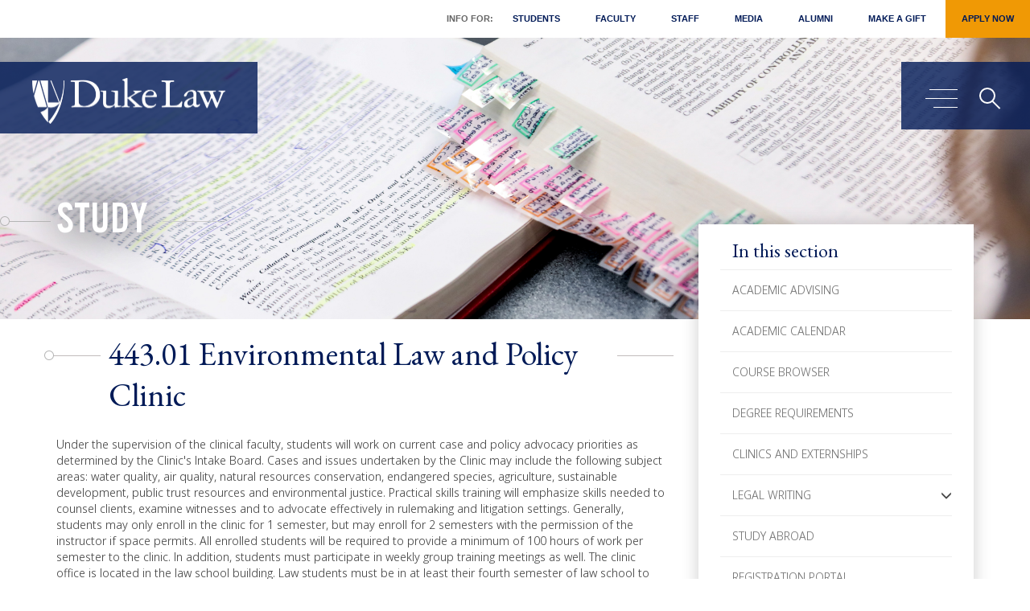

--- FILE ---
content_type: text/html; charset=UTF-8
request_url: https://law.duke.edu/academics/course/section/2016/Fall/443.01
body_size: 11015
content:
<!DOCTYPE html>
<html  lang="en" dir="ltr" prefix="og: https://ogp.me/ns#">
  <head>
    <meta charset="utf-8" />
<link rel="canonical" href="https://law.duke.edu/academics/course/section/2016/fall/443.01" />
<link rel="icon" href="/themes/custom/dukelaw/favicon.ico" />
<link rel="mask-icon" href="/themes/custom/dukelaw/favicon.ico" />
<link rel="apple-touch-icon" sizes="180x180" href="/themes/custom/dukelaw/images/socialicon.png" />
<meta property="og:url" content="https://law.duke.edu/academics/course/section/2016/fall/443.01" />
<meta property="og:image" content="https://law.duke.edu/themes/custom/dukelaw/images/dukelawnews.jpg" />
<meta property="og:image:type" content="image/jpeg" />
<meta property="og:image:alt" content="Duke Law School" />
<meta name="apple-mobile-web-app-capable" content="yes" />
<meta name="apple-mobile-web-app-status-bar-style" content="black" />
<meta name="apple-mobile-web-app-title" content="Duke Law" />
<meta name="Generator" content="Drupal 10 (https://www.drupal.org)" />
<meta name="MobileOptimized" content="width" />
<meta name="HandheldFriendly" content="true" />
<meta name="viewport" content="width=device-width, initial-scale=1.0" />
<link rel="alternate" hreflang="en" href="https://law.duke.edu/academics/course/section/2016/fall/443.01" />

    <title>Environmental Law and Policy Clinic | Duke University School of Law</title>
    <link rel="stylesheet" media="all" href="/sites/default/files/css/css_iQBsuj5h6WclnpvBg8Fc3M386vAbRwiXX0DBitcdKvk.css?delta=0&amp;language=en&amp;theme=dukelaw&amp;include=eJxFxkEOgzAMBMAPBfycHtGGrFyKqSs7iPJ7kHronAYvfCdzNIbg_7E_w2tllNmD0mL_wMa2wFxL21caDlHzChuyn7a8tai7Gqc5Kb_ee6AzNsRa8szOTSqSF050LTc" />
<link rel="stylesheet" media="all" href="https://cdn.jsdelivr.net/npm/bootstrap@3.4.1/dist/css/bootstrap.min.css" />
<link rel="stylesheet" media="all" href="https://cdn.jsdelivr.net/npm/@unicorn-fail/drupal-bootstrap-styles@0.0.2/dist/3.4.0/8.x-3.x/drupal-bootstrap.css" />
<link rel="stylesheet" media="all" href="/sites/default/files/css/css_17JNAOCCa4DlGZdQ_YU8_GJ9H1VTHD5tkPk_9nDrsq0.css?delta=3&amp;language=en&amp;theme=dukelaw&amp;include=eJxFxkEOgzAMBMAPBfycHtGGrFyKqSs7iPJ7kHronAYvfCdzNIbg_7E_w2tllNmD0mL_wMa2wFxL21caDlHzChuyn7a8tai7Gqc5Kb_ee6AzNsRa8szOTSqSF050LTc" />
<link rel="stylesheet" media="print" href="/sites/default/files/css/css_2jGr-tIr4JTBvsxk3Pqe7HBMcVHkpM75jwdFXuuUYYM.css?delta=4&amp;language=en&amp;theme=dukelaw&amp;include=eJxFxkEOgzAMBMAPBfycHtGGrFyKqSs7iPJ7kHronAYvfCdzNIbg_7E_w2tllNmD0mL_wMa2wFxL21caDlHzChuyn7a8tai7Gqc5Kb_ee6AzNsRa8szOTSqSF050LTc" />

    <script type="application/json" data-drupal-selector="drupal-settings-json">{"path":{"baseUrl":"\/","pathPrefix":"","currentPath":"node\/540683","currentPathIsAdmin":false,"isFront":false,"currentLanguage":"en"},"pluralDelimiter":"\u0003","suppressDeprecationErrors":true,"ajaxPageState":{"libraries":"[base64]","theme":"dukelaw","theme_token":null},"ajaxTrustedUrl":{"\/search\/site":true},"gtag":{"tagId":"","consentMode":false,"otherIds":[],"events":[],"additionalConfigInfo":[]},"gtm":{"tagId":null,"settings":{"data_layer":"dataLayer","include_classes":false,"allowlist_classes":"","blocklist_classes":"","include_environment":false,"environment_id":"","environment_token":""},"tagIds":["GTM-KF6MM5C"]},"ajaxLoader":{"markup":"\u003Cdiv class=\u0022ajax-throbber sk-flow\u0022\u003E\n              \u003Cdiv class=\u0022sk-flow-dot\u0022\u003E\u003C\/div\u003E\n              \u003Cdiv class=\u0022sk-flow-dot\u0022\u003E\u003C\/div\u003E\n              \u003Cdiv class=\u0022sk-flow-dot\u0022\u003E\u003C\/div\u003E\n            \u003C\/div\u003E","hideAjaxMessage":false,"alwaysFullscreen":true,"throbberPosition":"body"},"bootstrap":{"forms_has_error_value_toggle":1,"modal_animation":1,"modal_backdrop":"true","modal_focus_input":1,"modal_keyboard":1,"modal_select_text":1,"modal_show":1,"modal_size":"","popover_enabled":1,"popover_animation":1,"popover_auto_close":1,"popover_container":"body","popover_content":"","popover_delay":"0","popover_html":0,"popover_placement":"right","popover_selector":"","popover_title":"","popover_trigger":"click","tooltip_enabled":1,"tooltip_animation":1,"tooltip_container":"body","tooltip_delay":"0","tooltip_html":0,"tooltip_placement":"auto left","tooltip_selector":"","tooltip_trigger":"hover"},"field_group":{"html_element":{"mode":"default","context":"view","settings":{"classes":"course_section_table","id":"course_section_table","element":"div","show_label":false,"label_element":"h3","label_element_classes":"","attributes":"course_section_table","effect":"none","speed":"fast"}}},"googlePSE":{"language":"en","displayWatermark":false},"user":{"uid":0,"permissionsHash":"aced2df6c8f6c5e0748f4cb7c4587797ee8d64f0a7ca6f558bb263a35b728f07"}}</script>
<script src="/sites/default/files/js/js_4NDbzq1RQajXtzpXHGz5cCvRaGMeLz6HapeTUamc4EY.js?scope=header&amp;delta=0&amp;language=en&amp;theme=dukelaw&amp;include=[base64]"></script>
<script src="https://www.bugherd.com/sidebarv2.js?apikey=0sj7xzzqxgoepmbohk5gbw" async></script>
<script src="https://use.fontawesome.com/releases/v6.5.1/js/all.js" defer crossorigin="anonymous"></script>
<script src="https://use.fontawesome.com/releases/v5.0.13/js/v4-shims.js" defer crossorigin="anonymous"></script>
<script src="/modules/contrib/google_tag/js/gtag.js?t96fj0"></script>
<script src="/modules/contrib/google_tag/js/gtm.js?t96fj0"></script>

  </head>
  <body class="page-node-540683 path-academics path-academics-course path-node page-node-type-course-sections has-glyphicons">
    <a href="#main-content" class="visually-hidden focusable skip-link">
      Skip to main content
    </a>
    <noscript><iframe src="https://www.googletagmanager.com/ns.html?id=GTM-KF6MM5C"
                  height="0" width="0" style="display:none;visibility:hidden"></iframe></noscript>

      <div class="dialog-off-canvas-main-canvas" data-off-canvas-main-canvas>
    
<header>
  <div class="main-container js-quickedit-main-content">
    <div class="main-container-duke">
      <!-- menu -->
      <nav class="navbar-header">
          <div class="region region-navigation">
    <div class="head_modal modal fade" id="myModal" role="dialog">
    <div class="head_modal_inner modal-dialog">    
      <div class="modal-content">
        <div class="modal-header">
          <button tabindex="0" type="button" class="close" data-dismiss="modal">&times;</button>
        </div>
        <div class="modal-body">
          <div class="search_field">
            <form action="/search/site" method="get" id="search-block-form" accept-charset="UTF-8">
  <div class="form-item js-form-item form-type-search js-form-type-search form-item-keys js-form-item-keys form-no-label form-group">
      <label for="edit-keys--2" class="control-label sr-only">Search</label>
  
  
  <div class="input-group"><input title="Enter the terms you wish to search for." data-drupal-selector="edit-keys" class="form-search form-control" placeholder="Search" type="search" id="edit-keys--2" name="keys" value="" size="15" maxlength="128" data-toggle="tooltip" autofocus /><span class="input-group-btn"><button type="submit" value="Search" class="button js-form-submit form-submit btn-primary btn icon-only"><span class="sr-only">Search</span><span class="icon glyphicon glyphicon-search" aria-hidden="true"></span></button></span></div>

  
  
  </div>
<div class="form-actions form-group js-form-wrapper form-wrapper" data-drupal-selector="edit-actions" id="edit-actions"></div>

</form>
      
        </div>
      </div>
    </div>      
  </div>
</div>


<div class="header_section non-sticky">
	<div class="">
		<div class="head_top sub_head_top">
									 
    <ul class="menu menu--main nav">
 
  <li class="custom_menu">Info For: </li>
   
         <li>
  <a href="/portal/student" data-drupal-link-system-path="node/502772">Students</a>
    </li>
        <li>
  <a href="/portal/faculty" data-drupal-link-system-path="node/502773">Faculty</a>
    </li>
        <li>
  <a href="/portal/staff" data-drupal-link-system-path="node/502774">Staff</a>
    </li>
        <li>
  <a href="/news/for-the-media" data-drupal-link-system-path="node/512471">Media</a>
    </li>
        <li>
  <a href="/alumni" data-drupal-link-system-path="node/502159">Alumni</a>
    </li>
        <li>
  <a href="/alumni/giving" data-drupal-link-system-path="node/165981">Make a Gift</a>
    </li>
        <li>
  <a href="/apply" class="giftbutton" data-drupal-link-system-path="node/208">Apply Now</a>
    </li>
</ul>

					</div>
		<div class="head_left">
			<span class="logo">
							<a tabindex="0" class="logo navbar-btn pull-left" href="/" title="Home" rel="home">
															
										<img src="/themes/custom/dukelaw/images/duke_law_logo_white.png" alt="Duke Law logo">

									</a>
			</span>
		</div>
		<div class="head_right">
			<div class="head_right_icon" id="page-content-wrapper">
				<button tabindex="0" type="button" class="hamburger is-closed" aria-expanded="false" aria-haspopup="true" data-toggle="offcanvas" aria-controls="block-dukelaw-megamenu"><span class="visually-hidden">Main menu toggle</span>
					<span class="hamb-top"></span>
					<span class="hamb-middle"></span>
					<span class="hamb-bottom"></span>        
				</button>
				<span tabindex="0" class="search_icon" data-toggle="modal" data-target="#myModal"><span class="sr-only">Search</span></span>
			</div>
		</div>
	</div>
</div>



<div class="header_section replacement sticky">
	<div class="">
		
		<div class="head_left" tabindex="0">
			<span class="logo">
							<a tabindex="0" class="logo navbar-btn pull-left" href="/" title="Home" rel="home">			
					
										<img src="/themes/custom/dukelaw/images/duke_law_logo_white.png" alt="Duke Law logo">

									</a>
			</span>
		</div>
		<div class="head_top sub_head_top" tabindex="0">			
			<ul>
				<li class="custom_menu">Info For: </li>
							
				<li class="item"><a tabindex="0"  href="/portal/student">Students</a></li>
							
				<li class="item"><a tabindex="0"  href="/portal/faculty">Faculty</a></li>
							
				<li class="item"><a tabindex="0"  href="/portal/staff">Staff</a></li>
							
				<li class="item"><a tabindex="0"  href="/news/for-the-media">Media</a></li>
							
				<li class="item"><a tabindex="0"  href="/alumni">Alumni</a></li>
							
				<li class="item"><a tabindex="0"  href="/alumni/giving">Make a Gift</a></li>
							
				<li class="item"><a tabindex="0"  class="giftbutton"  href="/apply">Apply Now</a></li>
								<!--li class="item"><a tabindex="0" href="/alumni/giving/" class="giftbutton">Make a Gift</a></li-->
			</ul>
		</div>
		<div class="head_right" tabindex="0">
			<div class="head_right_icon" id="page-content-wrapper-2">
				<button tabindex="0" type="button" class="hamburger is-closed" aria-expanded="false" aria-haspopup="true" data-toggle="offcanvas" aria-controls="block-dukelaw-megamenu"><span class="sr-only">Main menu toggle</span>
					<span class="hamb-top"></span>
					<span class="hamb-middle"></span>
					<span class="hamb-bottom"></span>        
				</button>
				<span tabindex="0" class="search_icon" data-toggle="modal" data-target="#myModal"><i class="fa fa-search" aria-hidden="true"></i><span class="sr-only">Main menu toggle</span></span>
			</div>
		</div>
	</div>
</div>

  </div>

      </nav>
      <div id="wrapper">
        <div class="overlay"></div>    
        <!-- Sidebar -->
        <div class="navbar navbar-inverse navbar-fixed-top" id="sidebar-wrapper">    
             <div class="region region-navigation-collapsible">
    <div aria-labelledby="block-dukelaw-megamenu-menu" id="block-dukelaw-megamenu">
            
  <h2 class="visually-hidden" id="block-dukelaw-megamenu-menu">Mega Menu</h2>
  

        
 <div class="main_menu">
  <div class="nav_left animater">
    <a href="#main-content" id="menu-start" class="visually-hidden focusable skip-link">Skip menu to main content</a>
    <ol class="nav_left_duke" tabindex="0" role="tablist">
                        <li class="main_meagamenu" value="1" id="menu1" aria-controls="menu1panel" role="tab" aria-selected="false">Overview</li> 
             
                  <li class="main_meagamenu" value="2" id="menu2" aria-controls="menu2panel" role="tab" aria-selected="false">Info for:</li> 
             
                  <li class="main_meagamenu" value="3" id="menu3" aria-controls="menu3panel" role="tab" aria-selected="false">Apply</li> 
             
                  <li class="main_meagamenu" value="4" id="menu4" aria-controls="menu4panel" role="tab" aria-selected="false">Study</li> 
             
                  <li class="main_meagamenu" value="5" id="menu5" aria-controls="menu5panel" role="tab" aria-selected="false">Faculty &amp; Research</li> 
             
                  <li class="main_meagamenu" value="6" id="menu6" aria-controls="menu6panel" role="tab" aria-selected="false">Life at Duke Law</li> 
             
                  <li class="main_meagamenu" value="7" id="menu7" aria-controls="menu7panel" role="tab" aria-selected="false">Careers</li> 
             
                  <li class="main_meagamenu" value="8" id="menu8" aria-controls="menu8panel" role="tab" aria-selected="false">About</li> 
             
                  <li class="main_meagamenu" value="9" id="menu9" aria-controls="menu9panel" role="tab" aria-selected="false">Alumni</li> 
             
          </ol>

	 
    <ul class="menu menu--secondary-mega-menu nav">
 
   
         <li>
  <a href="/events/calendar" data-drupal-link-system-path="node/165547"><span class="link-text">Event Calendar &amp; Planning</span> <i class="fa-solid fa-lock" aria-hidden="true"></i></a>
    </li>
        <li>
  <a href="/lib" title="Goodson Law Library" data-drupal-link-system-path="node/167789">Goodson Law Library</a>
    </li>
        <li>
  <a href="/news" data-drupal-link-system-path="node/118">News</a>
    </li>
        <li>
  <a href="/actech" title="Academic Technologies" data-drupal-link-system-path="node/162710">Technology</a>
    </li>
        <li>
  <a href="/about/consumerinformation" data-drupal-link-system-path="node/265515">Consumer Information (ABA Required Disclosures)</a>
    </li>
</ul>

	
    
    <div class="copyright_bottom">
      <ul>
        <!-- <li></li> -->
        <li>Follow Duke Law
         <span class="footer_youtube"><a target="_blank" href="https://www.youtube.com/user/dukelaw" tabindex="-1"><span class="sr-only">Duke Law on Youtube</span><i class="fab fa-youtube"></i></a></span>
         <!--span class="footer_twitter"><a target="_blank" href="https://twitter.com/dukelaw" tabindex="-1"><span class="sr-only">Duke Law on Twitter</span><i class="fa-brands fa-x-twitter"></i></a></span-->
         <span class="footer_linkedin"><a target="_blank" href="https://www.linkedin.com/school/dukelaw" tabindex="-1"><span class="sr-only">Duke Law on Facebook</span><i class="fab fa-linkedin"></i></a></span>
         <span class="footer_facebook"><a target="_blank" href="https://www.facebook.com/dukelaw/" tabindex="-1"><span class="sr-only">Duke Law on Facebook</span><i class="fab fa-facebook"></i></a></span>
         <span class="footer_instagram"><a target="_blank" href="https://www.instagram.com/dukelaw/" tabindex="-1"><span class="sr-only">Duke Law on Instagram</span><i class="fab fa-instagram"></i></a></span>                   
       </li>
       <li class="visually-hidden"><a href="#menu-start" class="visually-hidden focusable skip-link">Return to start of menu</a></li>
       <li class="visually-hidden"><a href="#" class="close-menu visually-hidden focusable skip-link">Close menu</a></li>
     </ul>
   </div> 
 </div>
 <div class="nav_right animater" id="nav_right" tabindex="-1">
     
    <ul class="sub_meaga_menu sub_meaga_menu1" aria-labelledby="menu1" id="menu1panel" role="group">
      </ul>
   
    <ul class="sub_meaga_menu sub_meaga_menu2" aria-labelledby="menu2" id="menu2panel" role="group">
        <li><a href="/apply" tabindex="-1">Applicants</a></li>  
        <li><a href="/portal/student" tabindex="-1">Students</a></li>  
        <li><a href="/portal/faculty" tabindex="-1">Faculty</a></li>  
        <li><a href="/portal/staff" tabindex="-1">Staff</a></li>  
        <li><a href="/news/for-the-media" tabindex="-1">Media</a></li>  
        <li><a href="/alumni" tabindex="-1">Alumni</a></li>  
      </ul>
   
    <ul class="sub_meaga_menu sub_meaga_menu3" aria-labelledby="menu3" id="menu3panel" role="group">
        <li><a href="/apply" tabindex="-1">Overview</a></li>  
        <li><a href="/apply/jd" tabindex="-1">Juris Doctor</a></li>  
        <li><a href="/internat/llm" tabindex="-1">International LLM</a></li>  
        <li><a href="https://judicialstudies.duke.edu/judicial-studies-llm/" tabindex="-1">Master of Judicial Studies</a></li>  
        <li><a href="/apply/dualdegrees" tabindex="-1">Dual Degrees</a></li>  
        <li><a href="/internat/sjd" tabindex="-1">SJD</a></li>  
        <li><a href="/apply/focus" tabindex="-1">Areas of Focus</a></li>  
        <li><a href="/publicinterest" tabindex="-1">Public Interest &amp; Pro Bono</a></li>  
        <li><a href="/summerinstitutes" tabindex="-1">Summer Institutes</a></li>  
        <li><a href="/prelawfellowship" tabindex="-1">PreLaw Fellowship Program</a></li>  
        <li><a href="/apply/visit" tabindex="-1">Visit</a></li>  
      </ul>
   
    <ul class="sub_meaga_menu sub_meaga_menu4" aria-labelledby="menu4" id="menu4panel" role="group">
        <li><a href="/study" tabindex="-1">Overview</a></li>  
        <li><a href="/study/jdadvising" tabindex="-1">Academic Advising</a></li>  
        <li><a href="/study/academic-calendar" tabindex="-1">Academic Calendar</a></li>  
        <li><a href="https://law.duke.edu/academics/course/browser" tabindex="-1">Course Browser</a></li>  
        <li><a href="/study/degreerequirements" tabindex="-1">Degree Requirements</a></li>  
        <li><a href="/clinics" tabindex="-1">Clinics and Externships</a></li>  
        <li><a href="/study/legalwriting" tabindex="-1">Legal Writing</a></li>  
        <li><a href="/wintersession" tabindex="-1">Wintersession</a></li>  
        <li><a href="/apply/studyabroad" tabindex="-1">Study Abroad</a></li>  
        <li><a href="/study/registrar/registration" tabindex="-1">Registration Portal</a></li>  
        <li><a href="/study/staff" tabindex="-1">Staff</a></li>  
      </ul>
   
    <ul class="sub_meaga_menu sub_meaga_menu5" aria-labelledby="menu5" id="menu5panel" role="group">
        <li><a href="/faculty" tabindex="-1">Overview</a></li>  
        <li><a href="/fac" tabindex="-1">Faculty Profiles</a></li>  
        <li><a href="/facultyinsights" tabindex="-1">Faculty Insights</a></li>  
        <li><a href="/scholarship/activities" tabindex="-1">Scholarship</a></li>  
        <li><a href="/vap" tabindex="-1">Visiting Assistant Professor Program</a></li>  
        <li><a href="/centers" tabindex="-1">Centers</a></li>  
        <li><a href="/faculty/faculty-workshops" tabindex="-1">Faculty Workshops</a></li>  
        <li><a href="/faculty/teaching-learning" tabindex="-1">Teaching &amp; Learning</a></li>  
      </ul>
   
    <ul class="sub_meaga_menu sub_meaga_menu6" aria-labelledby="menu6" id="menu6panel" role="group">
        <li><a href="/life" tabindex="-1">Overview</a></li>  
        <li><a href="/life/resources" tabindex="-1">Student Resources</a></li>  
        <li><a href="/life/orgs" tabindex="-1">Student Organizations</a></li>  
        <li><a href="/life/diversity" tabindex="-1">Diversity, Equity, and Inclusion</a></li>  
        <li><a href="/publicinterest" tabindex="-1">Public Interest &amp; Pro Bono</a></li>  
        <li><a href="/life/events" tabindex="-1">Student Events</a></li>  
        <li><a href="/life/orientation" tabindex="-1">LEAD Week</a></li>  
        <li><a href="/graduation" tabindex="-1">Graduation</a></li>  
      </ul>
   
    <ul class="sub_meaga_menu sub_meaga_menu7" aria-labelledby="menu7" id="menu7panel" role="group">
        <li><a href="/career" tabindex="-1">Overview</a></li>  
        <li><a href="/career/students/prospective" tabindex="-1">Prospective Students</a></li>  
        <li><a href="/career/currentstudents/jds" tabindex="-1">JD Students</a></li>  
        <li><a href="/career/students/llm" tabindex="-1">International LLMs</a></li>  
        <li><a href="/career/alumni" tabindex="-1">Alumni</a></li>  
        <li><a href="/career/employer" tabindex="-1">Employers</a></li>  
        <li><a href="/career/employmentdata" tabindex="-1">Employment Data</a></li>  
        <li><a href="/career/staff" tabindex="-1">Staff</a></li>  
      </ul>
   
    <ul class="sub_meaga_menu sub_meaga_menu8" aria-labelledby="menu8" id="menu8panel" role="group">
        <li><a href="/about" tabindex="-1">Overview</a></li>  
        <li><a href="/about/administration" tabindex="-1"><span class="link-text">Administration</span> <i class="fa-solid fa-lock" aria-hidden="true"></i></a></li>  
        <li><a href="/about/community/committees" tabindex="-1"><span class="link-text">Faculty Committees</span> <i class="fa-solid fa-lock" aria-hidden="true"></i></a></li>  
        <li><a href="/directory" tabindex="-1"><span class="link-text">Faculty &amp; Staff Directory</span> <i class="fa-solid fa-lock" aria-hidden="true"></i></a></li>  
        <li><a href="/about/facilities" tabindex="-1">Facilities</a></li>  
        <li><a href="/about/consumerinformation" tabindex="-1">Consumer Information (ABA Required Disclosures)</a></li>  
        <li><a href="/history" tabindex="-1">A History of Duke Law School</a></li>  
        <li><a href="https://durham.duke.edu/" tabindex="-1">Durham: The Bull City</a></li>  
        <li><a href="/about/visit" tabindex="-1">Visiting Duke Law</a></li>  
        <li><a href="/about/community/rules" tabindex="-1"><span class="link-text">Rules &amp; Policies</span> <i class="fa-solid fa-lock" aria-hidden="true"></i></a></li>  
      </ul>
   
    <ul class="sub_meaga_menu sub_meaga_menu9" aria-labelledby="menu9" id="menu9panel" role="group">
        <li><a href="/alumni" tabindex="-1">Overview</a></li>  
        <li><a href="/alumni/news" tabindex="-1">News &amp; Events</a></li>  
        <li><a href="/alumni/engage" tabindex="-1">Engage</a></li>  
        <li><a href="/alumni/giving" tabindex="-1">Giving</a></li>  
        <li><a href="/alumni/reunion" tabindex="-1">Reunion</a></li>  
        <li><a href="/alumni/tools" tabindex="-1">Alumni Benefits</a></li>  
        <li><a href="/alumni/alumdir/update" tabindex="-1">Update Your Address</a></li>  
        <li><a href="/alumni/refundpolicy" tabindex="-1">Event Refund Policy</a></li>  
        <li><a href="/alumni/contact" tabindex="-1">Staff</a></li>  
      </ul>
   
    <a href="#menu-start" class="visually-hidden focusable skip-link">Return to start of menu</a>
  <a href="#" class="close-menu visually-hidden focusable skip-link">Close menu</a>
</div>
</div>

<!-- Mobile Menu -->
<div class="mobile_navigation">
  <div class="slide-menu" id="test-menu-right">
    <div class="mega_slide_menu">
      <div class="mega_slide_menu_duke">
        <ul>
                    <li class="main_meagamenu"> <a href="10">Overview</a>
             
          </li>        
                    <li class="main_meagamenu"> <a href="10">Info for:</a>
                        <ul>
                            <li > <a href="/apply">Applicants</a> </li>  
                            <li > <a href="/portal/student">Students</a> </li>  
                            <li > <a href="/portal/faculty">Faculty</a> </li>  
                            <li > <a href="/portal/staff">Staff</a> </li>  
                            <li > <a href="/news/for-the-media">Media</a> </li>  
                            <li > <a href="/alumni">Alumni</a> </li>  
                          </ul>
             
          </li>        
                    <li class="main_meagamenu"> <a href="10">Apply</a>
                        <ul>
                            <li > <a href="/apply">Overview</a> </li>  
                            <li > <a href="/apply/jd">Juris Doctor</a> </li>  
                            <li > <a href="/internat/llm">International LLM</a> </li>  
                            <li > <a href="https://judicialstudies.duke.edu/judicial-studies-llm/">Master of Judicial Studies</a> </li>  
                            <li > <a href="/apply/dualdegrees">Dual Degrees</a> </li>  
                            <li > <a href="/internat/sjd">SJD</a> </li>  
                            <li > <a href="/apply/focus">Areas of Focus</a> </li>  
                            <li > <a href="/publicinterest">Public Interest &amp; Pro Bono</a> </li>  
                            <li > <a href="/summerinstitutes">Summer Institutes</a> </li>  
                            <li > <a href="/prelawfellowship">PreLaw Fellowship Program</a> </li>  
                            <li > <a href="/apply/visit">Visit</a> </li>  
                          </ul>
             
          </li>        
                    <li class="main_meagamenu"> <a href="10">Study</a>
                        <ul>
                            <li > <a href="/study">Overview</a> </li>  
                            <li > <a href="/study/jdadvising">Academic Advising</a> </li>  
                            <li > <a href="/study/academic-calendar">Academic Calendar</a> </li>  
                            <li > <a href="https://law.duke.edu/academics/course/browser">Course Browser</a> </li>  
                            <li > <a href="/study/degreerequirements">Degree Requirements</a> </li>  
                            <li > <a href="/clinics">Clinics and Externships</a> </li>  
                            <li > <a href="/study/legalwriting">Legal Writing</a> </li>  
                            <li > <a href="/wintersession">Wintersession</a> </li>  
                            <li > <a href="/apply/studyabroad">Study Abroad</a> </li>  
                            <li > <a href="/study/registrar/registration">Registration Portal</a> </li>  
                            <li > <a href="/study/staff">Staff</a> </li>  
                          </ul>
             
          </li>        
                    <li class="main_meagamenu"> <a href="10">Faculty &amp; Research</a>
                        <ul>
                            <li > <a href="/faculty">Overview</a> </li>  
                            <li > <a href="/fac">Faculty Profiles</a> </li>  
                            <li > <a href="/facultyinsights">Faculty Insights</a> </li>  
                            <li > <a href="/scholarship/activities">Scholarship</a> </li>  
                            <li > <a href="/vap">Visiting Assistant Professor Program</a> </li>  
                            <li > <a href="/centers">Centers</a> </li>  
                            <li > <a href="/faculty/faculty-workshops">Faculty Workshops</a> </li>  
                            <li > <a href="/faculty/teaching-learning">Teaching &amp; Learning</a> </li>  
                          </ul>
             
          </li>        
                    <li class="main_meagamenu"> <a href="10">Life at Duke Law</a>
                        <ul>
                            <li > <a href="/life">Overview</a> </li>  
                            <li > <a href="/life/resources">Student Resources</a> </li>  
                            <li > <a href="/life/orgs">Student Organizations</a> </li>  
                            <li > <a href="/life/diversity">Diversity, Equity, and Inclusion</a> </li>  
                            <li > <a href="/publicinterest">Public Interest &amp; Pro Bono</a> </li>  
                            <li > <a href="/life/events">Student Events</a> </li>  
                            <li > <a href="/life/orientation">LEAD Week</a> </li>  
                            <li > <a href="/graduation">Graduation</a> </li>  
                          </ul>
             
          </li>        
                    <li class="main_meagamenu"> <a href="10">Careers</a>
                        <ul>
                            <li > <a href="/career">Overview</a> </li>  
                            <li > <a href="/career/students/prospective">Prospective Students</a> </li>  
                            <li > <a href="/career/currentstudents/jds">JD Students</a> </li>  
                            <li > <a href="/career/students/llm">International LLMs</a> </li>  
                            <li > <a href="/career/alumni">Alumni</a> </li>  
                            <li > <a href="/career/employer">Employers</a> </li>  
                            <li > <a href="/career/employmentdata">Employment Data</a> </li>  
                            <li > <a href="/career/staff">Staff</a> </li>  
                          </ul>
             
          </li>        
                    <li class="main_meagamenu"> <a href="10">About</a>
                        <ul>
                            <li > <a href="/about">Overview</a> </li>  
                            <li > <a href="/about/administration"><span class="link-text">Administration</span> <i class="fa-solid fa-lock" aria-hidden="true"></i></a> </li>  
                            <li > <a href="/about/community/committees"><span class="link-text">Faculty Committees</span> <i class="fa-solid fa-lock" aria-hidden="true"></i></a> </li>  
                            <li > <a href="/directory"><span class="link-text">Faculty &amp; Staff Directory</span> <i class="fa-solid fa-lock" aria-hidden="true"></i></a> </li>  
                            <li > <a href="/about/facilities">Facilities</a> </li>  
                            <li > <a href="/about/consumerinformation">Consumer Information (ABA Required Disclosures)</a> </li>  
                            <li > <a href="/history">A History of Duke Law School</a> </li>  
                            <li > <a href="https://durham.duke.edu/">Durham: The Bull City</a> </li>  
                            <li > <a href="/about/visit">Visiting Duke Law</a> </li>  
                            <li > <a href="/about/community/rules"><span class="link-text">Rules &amp; Policies</span> <i class="fa-solid fa-lock" aria-hidden="true"></i></a> </li>  
                          </ul>
             
          </li>        
                    <li class="main_meagamenu"> <a href="10">Alumni</a>
                        <ul>
                            <li > <a href="/alumni">Overview</a> </li>  
                            <li > <a href="/alumni/news">News &amp; Events</a> </li>  
                            <li > <a href="/alumni/engage">Engage</a> </li>  
                            <li > <a href="/alumni/giving">Giving</a> </li>  
                            <li > <a href="/alumni/reunion">Reunion</a> </li>  
                            <li > <a href="/alumni/tools">Alumni Benefits</a> </li>  
                            <li > <a href="/alumni/alumdir/update">Update Your Address</a> </li>  
                            <li > <a href="/alumni/refundpolicy">Event Refund Policy</a> </li>  
                            <li > <a href="/alumni/contact">Staff</a> </li>  
                          </ul>
             
          </li>        
                
        </ul>

         
    <ul class="menu menu--secondary-mega-menu nav">
 
   
         <li>
  <a href="/events/calendar" data-drupal-link-system-path="node/165547"><span class="link-text">Event Calendar &amp; Planning</span> <i class="fa-solid fa-lock" aria-hidden="true"></i></a>
    </li>
        <li>
  <a href="/lib" title="Goodson Law Library" data-drupal-link-system-path="node/167789">Goodson Law Library</a>
    </li>
        <li>
  <a href="/news" data-drupal-link-system-path="node/118">News</a>
    </li>
        <li>
  <a href="/actech" title="Academic Technologies" data-drupal-link-system-path="node/162710">Technology</a>
    </li>
        <li>
  <a href="/about/consumerinformation" data-drupal-link-system-path="node/265515">Consumer Information (ABA Required Disclosures)</a>
    </li>
</ul>

		
        <div class="copyright_bottom_mobile">
          <div class="copyright_bottom_mobile_main">
            <div class="copyright_bottom_mobile_body">
            <div class="field field--name-body field--type-text-with-summary field--label-hidden field--item"><p>210 Science Drive | Durham, NC 27708 | 919-613-7006</p></div>
      </div>
            <div class="copyright_bottom_mobil_title">Follow Duke Law

             <span><a class="megameuyoutube" href="https://www.youtube.com/user/dukelaw" target="_blank"><span class="sr-only">Duke Law on Youtube</span><i class="fab fa-youtube"></i></a></span>
             <!--span><a href="https://twitter.com/dukelaw" target="_blank"><span class="sr-only">Duke Law on Twitter</span><i class="fa-brands fa-x-twitter"></i></a></span-->
             <span><a href="https://www.linkedin.com/school/dukelaw" target="_blank"><span class="sr-only">Duke Law on LinkedIn</span><i class="fab fa-linkedin"></i></a></span>
             <span><a href="https://www.facebook.com/dukelaw/" target="_blank"><span class="sr-only">Duke Law on Facebook</span><i class="fab fa-facebook"></i></a></span>
             <span><a href="https://www.instagram.com/dukelaw/" target="_blank"><span class="sr-only">Duke Law on Instagram</span><i class="fab fa-instagram"></i></a></span>                  
           </div>
         </div>
       </div> 
     </div>
   </div>

     </div>
</div>






  </div>

  </div>

        </div>
        <!-- /#sidebar-wrapper -->        
      </div>
      <!-- menu end -->
    </div>
  </div>
</header>

<main>
  <section class="duke">

        <div class="highlighted">  <div class="region region-highlighted">
    <div data-drupal-messages-fallback class="hidden"></div>

  </div>
</div>
    
        
    
        <div class="region region-content">
      
<article data-history-node-id="540683" class="course-sections full clearfix">

  
    

  
  <div class="content">
     <div class="duke_sub_banner_section" style="background-image: url(/sites/default/files/images/banner/banner_study.jpg)">
   <div class="container">
     <div class="sub_banner_caption">
       <h1><span><a href="/study/">Study</a></span></h1>
     </div>
   </div>
 </div>
 
 <a id="main-content"></a>
 
 <div class="courses">
   <div class="container container_duke_left_right_check">

     <div class="duke_left_content_cont">
       <div class="animation_heading">
         <section class="cd-intro">
           <h2 class="cd-headline loading-bar">
            <span class="cd-words-wrapper">
              <b class="is-visible">              
                <span>443.01 Environmental Law and Policy Clinic</span>              
              </b>
            </span>   
          </h2>
        </section> 
      </div>
      <div  id="course-content" class="course_content">
                      
                  <p>Under the supervision of the clinical faculty, students will work on current case and policy advocacy priorities as determined by the Clinic&#39;s Intake Board. Cases and issues undertaken by the Clinic may include the following subject areas: water quality, air quality, natural resources conservation, endangered species, agriculture, sustainable development, public trust resources and environmental justice. Practical skills training will emphasize skills needed to counsel clients, examine witnesses and to advocate effectively in rulemaking and litigation settings. Generally, students may only enroll in the clinic for 1 semester, but may enroll for 2 semesters with the permission of the instructor if space permits. All enrolled students will be required to provide a minimum of 100 hours of work per semester to the clinic. In addition, students must participate in weekly group training meetings as well. The clinic office is located in the law school building. Law students must be in at least their fourth semester of law school to enroll in the clinic. Nicholas School students must be in at least their second semester.</p>
<p><strong><a href="http://www.law.duke.edu/clinics/enrollmentpolicy">Clinics Enrollment Policy</a></strong><br />
	<br />
	<strong>Important:</strong></p>
<ul class="bullet-list list">
	<li>
		<strong>This course may not be dropped after the first class meeting.</strong></li>
	<li>
		<strong>Students MUST be able to attend the day-long clinic intensive training session to enroll in this course.</strong></li>
	<li>
		<strong>International LLM students who wish to enroll in a clinic must seek the permission of the clinic&#39;s faculty director prior to the enrollment period. Permission is required to enroll but permission does not constitute entry into the clinic.</strong></li>
</ul>
<h4>
	Ethics Requirement</h4>
<p>Students are required to have instruction in the Model Rules of Professional Conduct prior to, or during, enrollment in the Environmental Law and Policy Clinic. The following ethics classes meet the requirement: Ethics of Social Justice Lawyering (LAW 237), Ethics and the Law of Lawyering (LAW 238), Ethics and the Law of Lawyering in Civil Litigation (LAW 239), Criminal Justice Ethics (LAW 317) and Ethics in Action (LAW 539).</p>

                                  <h4>Enrollment Pre-/Co- Requisite Information</h4>
          <p>Any ethics course (Law 237, Law 238, Law 239, Law 317, or Law 539)</p>

                <h3>Fall 2016</h3>
        <table class="no-header no-border no-stripe table">
          <thead>
            <tr>
              <th>Course Number</th>
              <th>Course Credits</th>
              <th>Evaluation Method</th>
              <th>Instructor</th>
                                        </tr>
          </thead>
          <tbody>
            <tr>
              <td>443.01</td>
              <td>
            <div class="field field--name-field-course-credits field--type-entity-reference field--label-hidden field--item">4</div>
      </td>
              <td>
      <div class="field field--name-field-course-evaluation-method field--type-entity-reference field--label-hidden field--items">
              <div class="field--item">Group project(s)</div>
              <div class="field--item">Practical exercises</div>
              <div class="field--item">Live-client representation and case management</div>
              <div class="field--item">Class participation</div>
          </div>
  </td>
              <td>
                                                            
              <a href="/fac/longest" hreflang="en">Ryke Longest</a>, 
                                    
              <a href="/fac/nowlin" hreflang="en">Michelle Benedict Nowlin</a>
          
                            </td>
                                        </tr>
        
                        
                                          	          		          	                
            <tr>
              <td colspan="6"><strong>Sakai site:</strong> <a href="https://sakai.duke.edu/portal/site/ https://sakai.duke.edu/portal/site/d71c3178-9c82-42ea-93f7-9c8619297655" target="_blank">https://sakai.duke.edu/portal/site/ https://sakai.duke.edu/portal/site/d71c3178-9c82-42ea-93f7-9c8619297655</a></td>
            </tr>
            <tr>
              <td colspan="6"><strong>Email list:</strong> <a href="mailto:LAW.443.01.F16@sakai.duke.edu">LAW.443.01.F16@sakai.duke.edu</a></td>
            </tr>
          </tbody>
                        </table>
      <div class="course_data_table"">
        <table>
          <tr>
            <td><strong>Course</strong></td>
            <td>
            <div class="field field--name-field-course field--type-entity-reference field--label-hidden field--item"><a href="/academics/course/443" hreflang="en">Environmental Law and Policy Clinic</a></div>
      </td>
          </tr>
		            <tr>
            <td><strong>Degree Requirements</strong></td>
            <td>
      <div class="field field--name-field-course-requirements-jd field--type-entity-reference field--label-hidden field--items">
              <div class="field--item">JD elective</div>
              <div class="field--item">JD experiential</div>
          </div>
  
            
            
      <div class="field field--name-field-course-requirements-llm field--type-entity-reference field--label-hidden field--items">
              <div class="field--item">IntlLLM-SJD-EXC elective</div>
          </div>
  
            
             
            
		  </td>
          </tr>
                              <tr>
            <td><strong>Course Areas of Practice</strong></td>
            <td>
      <div class="field field--name-field-course-areas-of-practice field--type-entity-reference field--label-hidden field--items">
              <div class="field--item">Administrative and Regulatory Law</div>
              <div class="field--item">Constitutional Law and Civil Rights</div>
              <div class="field--item">Environmental Law</div>
              <div class="field--item">Law, Democracy, and Society</div>
          </div>
  </td>
          </tr>
                  </table>
      </div>
            
      </div>
     </div>
     <div class="mobile_right_navigation">
       <div class="panel-group" id="accordion" role="tablist" aria-multiselectable="true">
         <div class="panel panel-default">
           <div class="panel-heading" role="tab" id="headingOne">
             <h5 class="panel-title">
               <a class="collapsed" data-toggle="collapse" data-parent="#accordion" href="#ncollapseOnemenu" aria-expanded="false" aria-controls="collapseOne">In this section</a>
             </h5>
           </div>
           <div id="ncollapseOnemenu" class="panel-collapse collapse" role="tabpanel" aria-labelledby="headingOne" aria-expanded="false" style="height: 0px;">
         	 <div class="sidebar-nav">
            	 
    <ul class="menu menu--menu-section-menu-academics nav">
 
   
         <li>
  <a href="/study/jdadvising" title="" data-drupal-link-system-path="node/387446">Academic Advising</a>
    </li>
        <li>
  <a href="https://law.duke.edu/study/academic-calendar">Academic Calendar</a>
    </li>
        <li>
  <a href="https://law.duke.edu/academics/course/browser/" title="Course Browser">Course Browser</a>
    </li>
        <li>
  <a href="/study/degreerequirements" title="" data-drupal-link-system-path="node/166163">Degree Requirements</a>
    </li>
        <li>
  <a href="/clinics" data-drupal-link-system-path="node/502316">Clinics and Externships</a>
    </li>
        <li class="right_sidebar_navigation_parent_menu menu-toggle not-expanded">
  <a href="/study/legalwriting" data-drupal-link-system-path="node/166175">Legal Writing</a> <span aria-label="sub menu toggle" role="button" tabindex="0" class="glyphicon glyphicon-menu-down" data-toggle="menu-toggle" aria-haspopup="true" aria-expanded="false"></span>
        <ul class="submenu-sidebar">
 
   
         <li>
  <a href="/study/legalwriting/resources" title="" data-drupal-link-system-path="node/166172">Legal Writing Resources</a>
    </li>
        <li>
  <a href="/study/studentscholarship" title="" data-drupal-link-system-path="node/165486">Student Scholarship</a>
    </li>
</ul>

  </li>
        <li>
  <a href="/apply/studyabroad" data-drupal-link-system-path="node/166133">Study Abroad</a>
    </li>
        <li>
  <a href="/study/registrar/registration" title="" data-drupal-link-system-path="node/261359">Registration Portal</a>
    </li>
        <li>
  <a href="/study/registrar/exams" data-drupal-link-system-path="node/622494">Exam Information</a>
    </li>
        <li>
  <a href="/study/barapplication" data-drupal-link-system-path="node/502429">Bar Application</a>
    </li>
        <li>
  <a href="/study/staff" data-drupal-link-system-path="node/162961">Staff</a>
    </li>
</ul>

        	 </div>
		   </div>
 	     </div>
       </div>
     </div>
     <div class="duke_right_sidebar">
	   <div class="right_sidebar_navigation">
		   <h3>In this section</h3>
 	 	   <div class="sidebar-nav">
 	 		   
    <ul class="menu menu--menu-section-menu-academics nav">
 
   
         <li>
  <a href="/study/jdadvising" title="" data-drupal-link-system-path="node/387446">Academic Advising</a>
    </li>
        <li>
  <a href="https://law.duke.edu/study/academic-calendar">Academic Calendar</a>
    </li>
        <li>
  <a href="https://law.duke.edu/academics/course/browser/" title="Course Browser">Course Browser</a>
    </li>
        <li>
  <a href="/study/degreerequirements" title="" data-drupal-link-system-path="node/166163">Degree Requirements</a>
    </li>
        <li>
  <a href="/clinics" data-drupal-link-system-path="node/502316">Clinics and Externships</a>
    </li>
        <li class="right_sidebar_navigation_parent_menu menu-toggle not-expanded">
  <a href="/study/legalwriting" data-drupal-link-system-path="node/166175">Legal Writing</a> <span aria-label="sub menu toggle" role="button" tabindex="0" class="glyphicon glyphicon-menu-down" data-toggle="menu-toggle" aria-haspopup="true" aria-expanded="false"></span>
        <ul class="submenu-sidebar">
 
   
         <li>
  <a href="/study/legalwriting/resources" title="" data-drupal-link-system-path="node/166172">Legal Writing Resources</a>
    </li>
        <li>
  <a href="/study/studentscholarship" title="" data-drupal-link-system-path="node/165486">Student Scholarship</a>
    </li>
</ul>

  </li>
        <li>
  <a href="/apply/studyabroad" data-drupal-link-system-path="node/166133">Study Abroad</a>
    </li>
        <li>
  <a href="/study/registrar/registration" title="" data-drupal-link-system-path="node/261359">Registration Portal</a>
    </li>
        <li>
  <a href="/study/registrar/exams" data-drupal-link-system-path="node/622494">Exam Information</a>
    </li>
        <li>
  <a href="/study/barapplication" data-drupal-link-system-path="node/502429">Bar Application</a>
    </li>
        <li>
  <a href="/study/staff" data-drupal-link-system-path="node/162961">Staff</a>
    </li>
</ul>

 	 	   </div>
	   </div>
     </div>
   </div>
 </div>
  </div>

</article>


  </div>

  </section>

</main>

 <footer class="footer footer_section">
    <div class="region region-footer">
    <section id="block-dukelaw-footerlogo" class="block block-block-content block-block-content1100fb3e-993a-40b4-a5e9-395d1a6c1807 clearfix">
  
    

      
            <div class="field field--name-body field--type-text-with-summary field--label-hidden field--item"><p><a href="/"><img alt="Duke Law School logo" src="/sites/default/files/images/logo/duke_law_logo_white.png" style="width:238px;"><span class="sr-only">Visit the Duke Law homepage</span></a></p>
</div>
      
  </section>

<div aria-labelledby="block-dukelaw-footer-menu" id="block-dukelaw-footer">
            
  <h2 class="visually-hidden" id="block-dukelaw-footer-menu">Footer menu</h2>
  

         
    <ul class="menu menu--footer nav">
 
   
         <li>
  <a href="/apply" data-drupal-link-system-path="node/208">Apply</a>
    </li>
        <li>
  <a href="/study" data-drupal-link-system-path="node/166177">Study</a>
    </li>
        <li>
  <a href="/faculty" data-drupal-link-system-path="node/165420">Faculty &amp; Research</a>
    </li>
        <li>
  <a href="/life" data-drupal-link-system-path="node/502482">Life at Duke Law</a>
    </li>
        <li>
  <a href="/career" data-drupal-link-system-path="node/166233">Careers</a>
    </li>
        <li>
  <a href="/about" data-drupal-link-system-path="node/167787">About</a>
    </li>
        <li>
  <a href="/alumni" data-drupal-link-system-path="node/502159">Alumni</a>
    </li>
        <li>
  <a href="/lib" data-drupal-link-system-path="node/167789">Goodson Law Library</a>
    </li>
        <li>
  <a href="/about/consumerinformation" class="aba-footer" data-drupal-link-system-path="node/265515">Consumer Information (ABA Required Disclosures)</a>
    </li>
        <li>
  <a href="/feedback" target="_blank">Website Feedback</a>
    </li>
</ul>

  </div>
<section id="block-dukelaw-footerrighticon" class="block block-block-content block-block-content1dd6aa8e-0e74-49df-bc3d-bd48638317a4 clearfix">
  
    

      
            <div class="field field--name-body field--type-text-with-summary field--label-hidden field--item"><div class="footer-address">210 Science Drive | Durham, NC 27708 | 919-613-7006 | <a href="https://maps.duke.edu/?focus=330">Map</a></div>

<p>FOLLOW DUKE LAW <a class="button" href="https://www.instagram.com/dukelaw/" target="_blank"><span class="fa-instagram fab" style="font-size:1.5em; vertical-align:middle;">&nbsp;</span><span class="sr-only">On Instagram</span></a> <a class="button" href="https://www.facebook.com/dukelaw/" target="_blank"><span class="fa-facebook fab" style="font-size:1.5em; vertical-align:middle;">&nbsp;</span><span class="sr-only">On Facebook</span></a> <a class="button" href="https://www.linkedin.com/school/dukelaw" target="_blank"><span class="fa-brands fa-linkedin" style="font-size:1.5em; vertical-align:middle;">&nbsp;</span><span class="sr-only">On LinkedIn</span></a> <a class="button" href="https://www.youtube.com/user/dukelaw" target="_blank"><span class="fa-youtube fab" style="font-size:1.5em; vertical-align:middle;">&nbsp;</span><span class="sr-only">On Youtube</span></a></p>
</div>
      
  </section>

<section id="block-dukelaw-copyright" class="block block-block-content block-block-contentc4f4f738-7a6b-49b7-87f4-22df32b5356d clearfix">
  
    

      
            <div class="field field--name-body field--type-text-with-summary field--label-hidden field--item"><p class="home-location">210 Science Drive | Durham, NC 27708 | 919-613-7006 <span class="home-directions"><a href="https://maps.duke.edu/?focus=330"><img alt="location" src="/themes/custom/dukelaw/images/location_icon.png">Get Directions</a></span></p>

<p>© 2025 Duke University School of Law <span class="home-privacy"><span class="home-line">| </span><a href="https://oarc.duke.edu/privacy/duke-university-privacy-statement/" target="_blank">Duke Privacy Statement</a></span> <span class="home-accessibility"><span class="home-line">| </span><a href="https://accessibility.duke.edu/" target="_blank">Accessibility</a></span> <a class="home-duke" href="//duke.edu"><img alt="Duke University" src="/themes/custom/dukelaw/images/duke_icon.png"></a></p>
</div>
      
  </section>


  </div>

</footer>


  </div>

    
    <script src="/sites/default/files/js/js_ffjwwSpENJDacV8D8FnNPBLJkvS91aBaLFLC1mdk9OY.js?scope=footer&amp;delta=0&amp;language=en&amp;theme=dukelaw&amp;include=[base64]"></script>
<script src="//cdn.jsdelivr.net/npm/bootstrap@3.4.1/dist/js/bootstrap.min.js"></script>
<script src="/sites/default/files/js/js_Lw0F5xdOb0p0NElgvVFGZyZBi5tby2bK6e5UdKWvx90.js?scope=footer&amp;delta=2&amp;language=en&amp;theme=dukelaw&amp;include=[base64]"></script>

  </body>
</html>


--- FILE ---
content_type: text/css
request_url: https://law.duke.edu/sites/default/files/css/css_2jGr-tIr4JTBvsxk3Pqe7HBMcVHkpM75jwdFXuuUYYM.css?delta=4&language=en&theme=dukelaw&include=eJxFxkEOgzAMBMAPBfycHtGGrFyKqSs7iPJ7kHronAYvfCdzNIbg_7E_w2tllNmD0mL_wMa2wFxL21caDlHzChuyn7a8tai7Gqc5Kb_ee6AzNsRa8szOTSqSF050LTc
body_size: 286
content:
/* @license GPL-2.0-or-later https://www.drupal.org/licensing/faq */
.navbar-header,.duke_sub_banner_section,.footer_section,.footer_section #copyright_right span,.published_share_cont{display:none !important;}.footer_section #copyright_right{display:block !important;}.cd-intro,.duke_right_sidebar,.duke_faculty_detail_section .animation_heading{padding:0;margin:0;}a[href^="/"]:after{content:" (https://law.duke.edu" attr(href) ")";}
